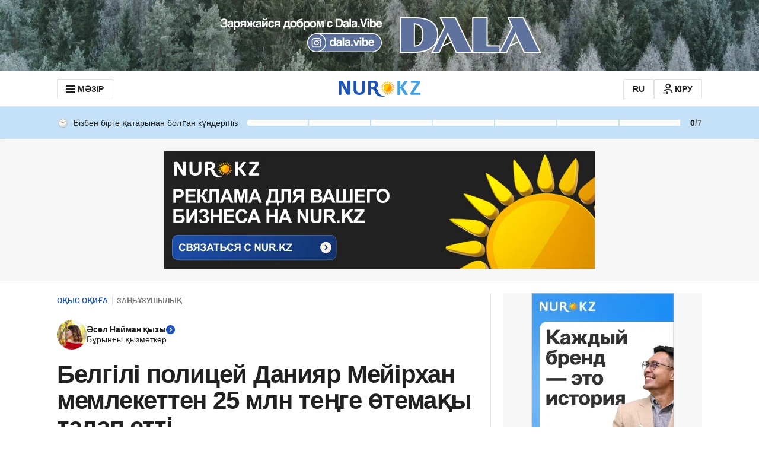

--- FILE ---
content_type: application/javascript
request_url: https://kaz.nur.kz/_astro/sharing-modal.DcNDxKSj.js
body_size: 1866
content:

!function(){try{var e="undefined"!=typeof window?window:"undefined"!=typeof global?global:"undefined"!=typeof self?self:{},n=(new Error).stack;n&&(e._sentryDebugIds=e._sentryDebugIds||{},e._sentryDebugIds[n]="8de45a52-e44f-5048-90ec-ff7a834a4117")}catch(e){}}();
import{j as e}from"./jsx-runtime.D_zvdyIk.js";import{r as E}from"./index.Ol0pFmKV.js";import"./reactions.Djz-V0KD.js";import"./service.CA7OEjLp.js";import{j as y}from"./cookie.CuuFVc1O.js";import"./ui-kit.DIVo4FFN.js";import"./index.BsD3EpIt.js";import{u as I}from"./use-message.CD5RiYaj.js";import{C as j}from"./close.C5_L6VB-.js";import{g as v}from"./ui-messages.yn2LjoTT.js";import{l as k}from"./logger.DdQuRkN1.js";const d="whatsapp",p="facebook",u="telegram",w="vkontakte",g="twitter",$="x",S=[{type:d,name:"Whatsapp",icon:d,baseUrl:"whatsapp://send"},{type:p,name:"Facebook",icon:p,baseUrl:"https://www.facebook.com/sharer/sharer.php"},{type:u,name:"Telegram",icon:u,baseUrl:"https://t.me/share/url"},{type:w,name:"VK",icon:w,baseUrl:"https://vk.com/share.php"},{type:g,name:"X (Twitter)",icon:$,baseUrl:"https://twitter.com/share"}],L=s=>(t,o)=>encodeURI(`${o}?utm_medium=${s}&utm_source=${t}`),H=({articleUrl:s,title:t,type:o,baseUrl:r,utmMedium:a})=>{const c=encodeURI(t),n=L(a)(o,s);switch(o){case d:return`${r}?text=${c} ${n}`;case p:return`${r}?u=${n}`;case u:case g:return`${r}?url=${n}&text=${c}`;case w:return`${r}?url=${n}`;default:return""}},q=s=>y?e.jsxs("svg",{width:"25",height:"24",viewBox:"0 0 25 24",fill:"none",xmlns:"http://www.w3.org/2000/svg",...s,children:[e.jsx("path",{d:"M11.168 15H13.168V9H16.168L12.168 4L8.16797 9H11.168V15Z",fill:"currentColor"}),e.jsx("path",{d:"M20.168 18H4.16797V11H2.16797V18C2.16797 19.103 3.06497 20 4.16797 20H20.168C21.271 20 22.168 19.103 22.168 18V11H20.168V18Z",fill:"currentColor"})]}):e.jsx("svg",{xmlns:"http://www.w3.org/2000/svg",width:"24",height:"24",viewBox:"0 0 24 24",fill:"none",...s,children:e.jsx("path",{d:"M3 12C3 13.654 4.346 15 6 15C6.794 15 7.512 14.685 8.049 14.18L14.04 17.604C14.022 17.734 14 17.864 14 18C14 19.654 15.346 21 17 21C18.654 21 20 19.654 20 18C20 16.346 18.654 15 17 15C16.206 15 15.488 15.315 14.951 15.82L8.96 12.397C8.978 12.266 9 12.136 9 12C9 11.864 8.978 11.734 8.96 11.603L14.951 8.18C15.488 8.685 16.206 9 17 9C18.654 9 20 7.654 20 6C20 4.346 18.654 3 17 3C15.346 3 14 4.346 14 6C14 6.136 14.022 6.266 14.04 6.397L8.049 9.82C7.496 9.29468 6.76273 9.00123 6 9C4.346 9 3 10.346 3 12Z",fill:"currentColor"})});class x{domElems;currentContainer;id;text;timeout;duration;constructor(t){this.domElems={},this.currentContainer=t.currentContainer,this.id=t.id,this.text=t.text,this.timeout=t.timeout||2e3,this.duration=50}show(){return this.appendToHtml(),this.setCurrentDomElems(),this.setCurrentShown(),this.hide(),this}appendToHtml(){this.currentContainer.insertAdjacentHTML("beforeend",this.renderTemplate())}setCurrentDomElems(){const t=document.getElementById(this.id);t&&(this.domElems.currentElem=t)}setCurrentShown(){window.setTimeout(()=>{this.domElems.currentElem?.classList.add("tooltip--show-slow")},this.duration)}hide(){window.setTimeout(()=>{this.domElems.currentElem?.classList.remove("tooltip--show-slow"),setTimeout(()=>this.domElems.currentElem?.remove(),this.duration)},this.timeout)}renderTemplate(){return`<div class="tooltip tooltip--primary tooltip--animated sharing-tooltip" id="${this.id}">
              ${this.text}
            </div>`}static init(t){return new x(t)}}const M=2e3,U=async(s,t)=>{const{t:o}=v("copy");try{await navigator.clipboard.writeText(new URL(s).toString()),x.init({timeout:M,id:"copy-success-tooltip",text:o("success"),currentContainer:t}).show()}catch(r){k.error("Failed to copy text to clipboard",r,{url:s})}},b="_container_dwxtz_1",N="_closeIcon_dwxtz_14",A="_title_dwxtz_25",R="_item_dwxtz_34",V="_itemImage_dwxtz_55",W="_itemText_dwxtz_60",i={container:b,closeIcon:N,title:A,item:R,itemImage:V,itemText:W},J=({onShare:s,onClose:t,url:o,title:r,onCopy:a,utmMedium:c})=>{const{t:n}=I(),l=E.useRef(null),_=m=>{s?.(m)},T=()=>{l.current&&(U(o,l.current),a?.())};return e.jsxs("div",{className:i.container,children:[e.jsx(j,{className:i.closeIcon,onClick:()=>t?.()}),e.jsx("p",{className:i.title,children:n("shareArticleModalWidget.title")}),e.jsxs("button",{className:i.item,onClick:T,ref:l,children:[e.jsx("img",{src:"/_astro/images/icons/social-networks/copy-link.svg",alt:"copy",className:i.itemImage}),e.jsx("span",{className:i.itemText,children:n("shareArticleModalWidget.copy")})]}),S.map(({icon:m,type:C,name:h,baseUrl:f})=>e.jsxs("a",{href:H({articleUrl:o,title:r,type:C,baseUrl:f,utmMedium:c}),target:"_blank",className:i.item,onClick:()=>_(C),rel:"noreferrer",children:[e.jsx("img",{className:i.itemImage,src:`/_astro/images/icons/social-networks/${m}.svg`,alt:h}),e.jsx("span",{className:i.itemText,children:h})]},h))]})};export{q as S,J as a,U as c};

//# debugId=8de45a52-e44f-5048-90ec-ff7a834a4117
